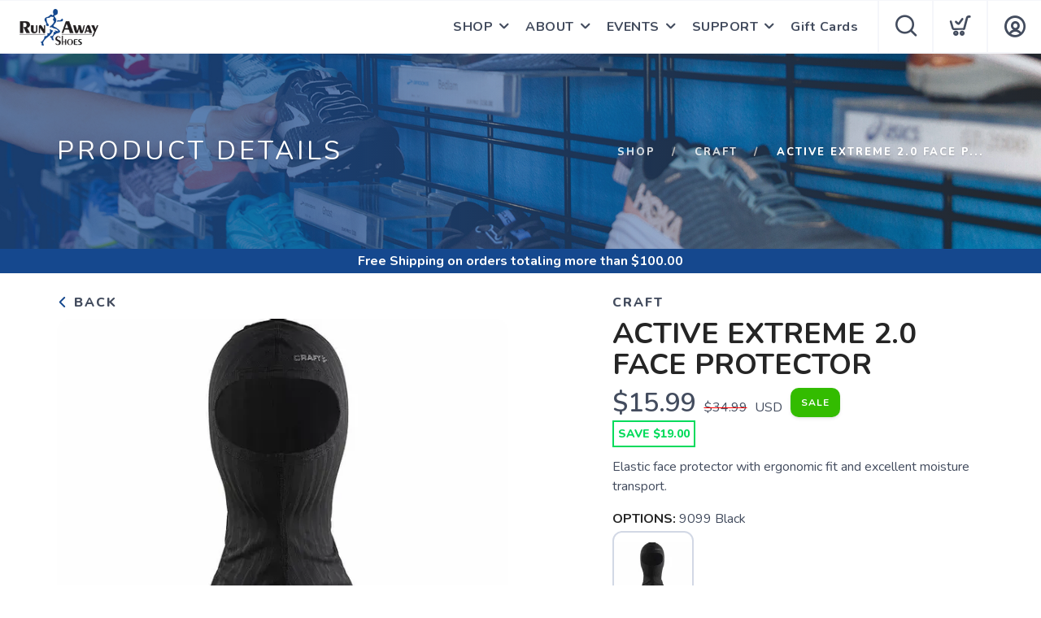

--- FILE ---
content_type: text/css; charset=UTF-8
request_url: https://shop.runawayshoes.net/assets/branding/shop.runawayshoes.net/branding.css?v=1.0.5
body_size: -37
content:
/** Custom Styles for Run Away Shoes **/

a.slidermore {
    background: rgba(0, 0, 0, 0.2)!important;
}